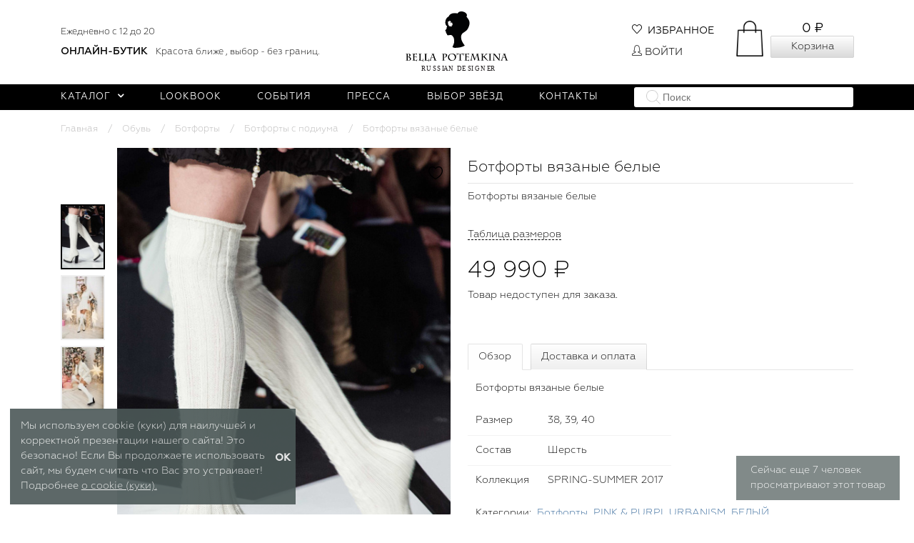

--- FILE ---
content_type: text/html; charset=utf-8
request_url: https://www.google.com/recaptcha/api2/anchor?ar=1&k=6LdiAGUUAAAAAOiHBDf5J21wvDmYcRN3tugFs_a3&co=aHR0cHM6Ly9iZWxsYXBvdGVta2luYS5jb206NDQz&hl=en&v=PoyoqOPhxBO7pBk68S4YbpHZ&size=normal&anchor-ms=20000&execute-ms=30000&cb=94i4hzrbm9o1
body_size: 49420
content:
<!DOCTYPE HTML><html dir="ltr" lang="en"><head><meta http-equiv="Content-Type" content="text/html; charset=UTF-8">
<meta http-equiv="X-UA-Compatible" content="IE=edge">
<title>reCAPTCHA</title>
<style type="text/css">
/* cyrillic-ext */
@font-face {
  font-family: 'Roboto';
  font-style: normal;
  font-weight: 400;
  font-stretch: 100%;
  src: url(//fonts.gstatic.com/s/roboto/v48/KFO7CnqEu92Fr1ME7kSn66aGLdTylUAMa3GUBHMdazTgWw.woff2) format('woff2');
  unicode-range: U+0460-052F, U+1C80-1C8A, U+20B4, U+2DE0-2DFF, U+A640-A69F, U+FE2E-FE2F;
}
/* cyrillic */
@font-face {
  font-family: 'Roboto';
  font-style: normal;
  font-weight: 400;
  font-stretch: 100%;
  src: url(//fonts.gstatic.com/s/roboto/v48/KFO7CnqEu92Fr1ME7kSn66aGLdTylUAMa3iUBHMdazTgWw.woff2) format('woff2');
  unicode-range: U+0301, U+0400-045F, U+0490-0491, U+04B0-04B1, U+2116;
}
/* greek-ext */
@font-face {
  font-family: 'Roboto';
  font-style: normal;
  font-weight: 400;
  font-stretch: 100%;
  src: url(//fonts.gstatic.com/s/roboto/v48/KFO7CnqEu92Fr1ME7kSn66aGLdTylUAMa3CUBHMdazTgWw.woff2) format('woff2');
  unicode-range: U+1F00-1FFF;
}
/* greek */
@font-face {
  font-family: 'Roboto';
  font-style: normal;
  font-weight: 400;
  font-stretch: 100%;
  src: url(//fonts.gstatic.com/s/roboto/v48/KFO7CnqEu92Fr1ME7kSn66aGLdTylUAMa3-UBHMdazTgWw.woff2) format('woff2');
  unicode-range: U+0370-0377, U+037A-037F, U+0384-038A, U+038C, U+038E-03A1, U+03A3-03FF;
}
/* math */
@font-face {
  font-family: 'Roboto';
  font-style: normal;
  font-weight: 400;
  font-stretch: 100%;
  src: url(//fonts.gstatic.com/s/roboto/v48/KFO7CnqEu92Fr1ME7kSn66aGLdTylUAMawCUBHMdazTgWw.woff2) format('woff2');
  unicode-range: U+0302-0303, U+0305, U+0307-0308, U+0310, U+0312, U+0315, U+031A, U+0326-0327, U+032C, U+032F-0330, U+0332-0333, U+0338, U+033A, U+0346, U+034D, U+0391-03A1, U+03A3-03A9, U+03B1-03C9, U+03D1, U+03D5-03D6, U+03F0-03F1, U+03F4-03F5, U+2016-2017, U+2034-2038, U+203C, U+2040, U+2043, U+2047, U+2050, U+2057, U+205F, U+2070-2071, U+2074-208E, U+2090-209C, U+20D0-20DC, U+20E1, U+20E5-20EF, U+2100-2112, U+2114-2115, U+2117-2121, U+2123-214F, U+2190, U+2192, U+2194-21AE, U+21B0-21E5, U+21F1-21F2, U+21F4-2211, U+2213-2214, U+2216-22FF, U+2308-230B, U+2310, U+2319, U+231C-2321, U+2336-237A, U+237C, U+2395, U+239B-23B7, U+23D0, U+23DC-23E1, U+2474-2475, U+25AF, U+25B3, U+25B7, U+25BD, U+25C1, U+25CA, U+25CC, U+25FB, U+266D-266F, U+27C0-27FF, U+2900-2AFF, U+2B0E-2B11, U+2B30-2B4C, U+2BFE, U+3030, U+FF5B, U+FF5D, U+1D400-1D7FF, U+1EE00-1EEFF;
}
/* symbols */
@font-face {
  font-family: 'Roboto';
  font-style: normal;
  font-weight: 400;
  font-stretch: 100%;
  src: url(//fonts.gstatic.com/s/roboto/v48/KFO7CnqEu92Fr1ME7kSn66aGLdTylUAMaxKUBHMdazTgWw.woff2) format('woff2');
  unicode-range: U+0001-000C, U+000E-001F, U+007F-009F, U+20DD-20E0, U+20E2-20E4, U+2150-218F, U+2190, U+2192, U+2194-2199, U+21AF, U+21E6-21F0, U+21F3, U+2218-2219, U+2299, U+22C4-22C6, U+2300-243F, U+2440-244A, U+2460-24FF, U+25A0-27BF, U+2800-28FF, U+2921-2922, U+2981, U+29BF, U+29EB, U+2B00-2BFF, U+4DC0-4DFF, U+FFF9-FFFB, U+10140-1018E, U+10190-1019C, U+101A0, U+101D0-101FD, U+102E0-102FB, U+10E60-10E7E, U+1D2C0-1D2D3, U+1D2E0-1D37F, U+1F000-1F0FF, U+1F100-1F1AD, U+1F1E6-1F1FF, U+1F30D-1F30F, U+1F315, U+1F31C, U+1F31E, U+1F320-1F32C, U+1F336, U+1F378, U+1F37D, U+1F382, U+1F393-1F39F, U+1F3A7-1F3A8, U+1F3AC-1F3AF, U+1F3C2, U+1F3C4-1F3C6, U+1F3CA-1F3CE, U+1F3D4-1F3E0, U+1F3ED, U+1F3F1-1F3F3, U+1F3F5-1F3F7, U+1F408, U+1F415, U+1F41F, U+1F426, U+1F43F, U+1F441-1F442, U+1F444, U+1F446-1F449, U+1F44C-1F44E, U+1F453, U+1F46A, U+1F47D, U+1F4A3, U+1F4B0, U+1F4B3, U+1F4B9, U+1F4BB, U+1F4BF, U+1F4C8-1F4CB, U+1F4D6, U+1F4DA, U+1F4DF, U+1F4E3-1F4E6, U+1F4EA-1F4ED, U+1F4F7, U+1F4F9-1F4FB, U+1F4FD-1F4FE, U+1F503, U+1F507-1F50B, U+1F50D, U+1F512-1F513, U+1F53E-1F54A, U+1F54F-1F5FA, U+1F610, U+1F650-1F67F, U+1F687, U+1F68D, U+1F691, U+1F694, U+1F698, U+1F6AD, U+1F6B2, U+1F6B9-1F6BA, U+1F6BC, U+1F6C6-1F6CF, U+1F6D3-1F6D7, U+1F6E0-1F6EA, U+1F6F0-1F6F3, U+1F6F7-1F6FC, U+1F700-1F7FF, U+1F800-1F80B, U+1F810-1F847, U+1F850-1F859, U+1F860-1F887, U+1F890-1F8AD, U+1F8B0-1F8BB, U+1F8C0-1F8C1, U+1F900-1F90B, U+1F93B, U+1F946, U+1F984, U+1F996, U+1F9E9, U+1FA00-1FA6F, U+1FA70-1FA7C, U+1FA80-1FA89, U+1FA8F-1FAC6, U+1FACE-1FADC, U+1FADF-1FAE9, U+1FAF0-1FAF8, U+1FB00-1FBFF;
}
/* vietnamese */
@font-face {
  font-family: 'Roboto';
  font-style: normal;
  font-weight: 400;
  font-stretch: 100%;
  src: url(//fonts.gstatic.com/s/roboto/v48/KFO7CnqEu92Fr1ME7kSn66aGLdTylUAMa3OUBHMdazTgWw.woff2) format('woff2');
  unicode-range: U+0102-0103, U+0110-0111, U+0128-0129, U+0168-0169, U+01A0-01A1, U+01AF-01B0, U+0300-0301, U+0303-0304, U+0308-0309, U+0323, U+0329, U+1EA0-1EF9, U+20AB;
}
/* latin-ext */
@font-face {
  font-family: 'Roboto';
  font-style: normal;
  font-weight: 400;
  font-stretch: 100%;
  src: url(//fonts.gstatic.com/s/roboto/v48/KFO7CnqEu92Fr1ME7kSn66aGLdTylUAMa3KUBHMdazTgWw.woff2) format('woff2');
  unicode-range: U+0100-02BA, U+02BD-02C5, U+02C7-02CC, U+02CE-02D7, U+02DD-02FF, U+0304, U+0308, U+0329, U+1D00-1DBF, U+1E00-1E9F, U+1EF2-1EFF, U+2020, U+20A0-20AB, U+20AD-20C0, U+2113, U+2C60-2C7F, U+A720-A7FF;
}
/* latin */
@font-face {
  font-family: 'Roboto';
  font-style: normal;
  font-weight: 400;
  font-stretch: 100%;
  src: url(//fonts.gstatic.com/s/roboto/v48/KFO7CnqEu92Fr1ME7kSn66aGLdTylUAMa3yUBHMdazQ.woff2) format('woff2');
  unicode-range: U+0000-00FF, U+0131, U+0152-0153, U+02BB-02BC, U+02C6, U+02DA, U+02DC, U+0304, U+0308, U+0329, U+2000-206F, U+20AC, U+2122, U+2191, U+2193, U+2212, U+2215, U+FEFF, U+FFFD;
}
/* cyrillic-ext */
@font-face {
  font-family: 'Roboto';
  font-style: normal;
  font-weight: 500;
  font-stretch: 100%;
  src: url(//fonts.gstatic.com/s/roboto/v48/KFO7CnqEu92Fr1ME7kSn66aGLdTylUAMa3GUBHMdazTgWw.woff2) format('woff2');
  unicode-range: U+0460-052F, U+1C80-1C8A, U+20B4, U+2DE0-2DFF, U+A640-A69F, U+FE2E-FE2F;
}
/* cyrillic */
@font-face {
  font-family: 'Roboto';
  font-style: normal;
  font-weight: 500;
  font-stretch: 100%;
  src: url(//fonts.gstatic.com/s/roboto/v48/KFO7CnqEu92Fr1ME7kSn66aGLdTylUAMa3iUBHMdazTgWw.woff2) format('woff2');
  unicode-range: U+0301, U+0400-045F, U+0490-0491, U+04B0-04B1, U+2116;
}
/* greek-ext */
@font-face {
  font-family: 'Roboto';
  font-style: normal;
  font-weight: 500;
  font-stretch: 100%;
  src: url(//fonts.gstatic.com/s/roboto/v48/KFO7CnqEu92Fr1ME7kSn66aGLdTylUAMa3CUBHMdazTgWw.woff2) format('woff2');
  unicode-range: U+1F00-1FFF;
}
/* greek */
@font-face {
  font-family: 'Roboto';
  font-style: normal;
  font-weight: 500;
  font-stretch: 100%;
  src: url(//fonts.gstatic.com/s/roboto/v48/KFO7CnqEu92Fr1ME7kSn66aGLdTylUAMa3-UBHMdazTgWw.woff2) format('woff2');
  unicode-range: U+0370-0377, U+037A-037F, U+0384-038A, U+038C, U+038E-03A1, U+03A3-03FF;
}
/* math */
@font-face {
  font-family: 'Roboto';
  font-style: normal;
  font-weight: 500;
  font-stretch: 100%;
  src: url(//fonts.gstatic.com/s/roboto/v48/KFO7CnqEu92Fr1ME7kSn66aGLdTylUAMawCUBHMdazTgWw.woff2) format('woff2');
  unicode-range: U+0302-0303, U+0305, U+0307-0308, U+0310, U+0312, U+0315, U+031A, U+0326-0327, U+032C, U+032F-0330, U+0332-0333, U+0338, U+033A, U+0346, U+034D, U+0391-03A1, U+03A3-03A9, U+03B1-03C9, U+03D1, U+03D5-03D6, U+03F0-03F1, U+03F4-03F5, U+2016-2017, U+2034-2038, U+203C, U+2040, U+2043, U+2047, U+2050, U+2057, U+205F, U+2070-2071, U+2074-208E, U+2090-209C, U+20D0-20DC, U+20E1, U+20E5-20EF, U+2100-2112, U+2114-2115, U+2117-2121, U+2123-214F, U+2190, U+2192, U+2194-21AE, U+21B0-21E5, U+21F1-21F2, U+21F4-2211, U+2213-2214, U+2216-22FF, U+2308-230B, U+2310, U+2319, U+231C-2321, U+2336-237A, U+237C, U+2395, U+239B-23B7, U+23D0, U+23DC-23E1, U+2474-2475, U+25AF, U+25B3, U+25B7, U+25BD, U+25C1, U+25CA, U+25CC, U+25FB, U+266D-266F, U+27C0-27FF, U+2900-2AFF, U+2B0E-2B11, U+2B30-2B4C, U+2BFE, U+3030, U+FF5B, U+FF5D, U+1D400-1D7FF, U+1EE00-1EEFF;
}
/* symbols */
@font-face {
  font-family: 'Roboto';
  font-style: normal;
  font-weight: 500;
  font-stretch: 100%;
  src: url(//fonts.gstatic.com/s/roboto/v48/KFO7CnqEu92Fr1ME7kSn66aGLdTylUAMaxKUBHMdazTgWw.woff2) format('woff2');
  unicode-range: U+0001-000C, U+000E-001F, U+007F-009F, U+20DD-20E0, U+20E2-20E4, U+2150-218F, U+2190, U+2192, U+2194-2199, U+21AF, U+21E6-21F0, U+21F3, U+2218-2219, U+2299, U+22C4-22C6, U+2300-243F, U+2440-244A, U+2460-24FF, U+25A0-27BF, U+2800-28FF, U+2921-2922, U+2981, U+29BF, U+29EB, U+2B00-2BFF, U+4DC0-4DFF, U+FFF9-FFFB, U+10140-1018E, U+10190-1019C, U+101A0, U+101D0-101FD, U+102E0-102FB, U+10E60-10E7E, U+1D2C0-1D2D3, U+1D2E0-1D37F, U+1F000-1F0FF, U+1F100-1F1AD, U+1F1E6-1F1FF, U+1F30D-1F30F, U+1F315, U+1F31C, U+1F31E, U+1F320-1F32C, U+1F336, U+1F378, U+1F37D, U+1F382, U+1F393-1F39F, U+1F3A7-1F3A8, U+1F3AC-1F3AF, U+1F3C2, U+1F3C4-1F3C6, U+1F3CA-1F3CE, U+1F3D4-1F3E0, U+1F3ED, U+1F3F1-1F3F3, U+1F3F5-1F3F7, U+1F408, U+1F415, U+1F41F, U+1F426, U+1F43F, U+1F441-1F442, U+1F444, U+1F446-1F449, U+1F44C-1F44E, U+1F453, U+1F46A, U+1F47D, U+1F4A3, U+1F4B0, U+1F4B3, U+1F4B9, U+1F4BB, U+1F4BF, U+1F4C8-1F4CB, U+1F4D6, U+1F4DA, U+1F4DF, U+1F4E3-1F4E6, U+1F4EA-1F4ED, U+1F4F7, U+1F4F9-1F4FB, U+1F4FD-1F4FE, U+1F503, U+1F507-1F50B, U+1F50D, U+1F512-1F513, U+1F53E-1F54A, U+1F54F-1F5FA, U+1F610, U+1F650-1F67F, U+1F687, U+1F68D, U+1F691, U+1F694, U+1F698, U+1F6AD, U+1F6B2, U+1F6B9-1F6BA, U+1F6BC, U+1F6C6-1F6CF, U+1F6D3-1F6D7, U+1F6E0-1F6EA, U+1F6F0-1F6F3, U+1F6F7-1F6FC, U+1F700-1F7FF, U+1F800-1F80B, U+1F810-1F847, U+1F850-1F859, U+1F860-1F887, U+1F890-1F8AD, U+1F8B0-1F8BB, U+1F8C0-1F8C1, U+1F900-1F90B, U+1F93B, U+1F946, U+1F984, U+1F996, U+1F9E9, U+1FA00-1FA6F, U+1FA70-1FA7C, U+1FA80-1FA89, U+1FA8F-1FAC6, U+1FACE-1FADC, U+1FADF-1FAE9, U+1FAF0-1FAF8, U+1FB00-1FBFF;
}
/* vietnamese */
@font-face {
  font-family: 'Roboto';
  font-style: normal;
  font-weight: 500;
  font-stretch: 100%;
  src: url(//fonts.gstatic.com/s/roboto/v48/KFO7CnqEu92Fr1ME7kSn66aGLdTylUAMa3OUBHMdazTgWw.woff2) format('woff2');
  unicode-range: U+0102-0103, U+0110-0111, U+0128-0129, U+0168-0169, U+01A0-01A1, U+01AF-01B0, U+0300-0301, U+0303-0304, U+0308-0309, U+0323, U+0329, U+1EA0-1EF9, U+20AB;
}
/* latin-ext */
@font-face {
  font-family: 'Roboto';
  font-style: normal;
  font-weight: 500;
  font-stretch: 100%;
  src: url(//fonts.gstatic.com/s/roboto/v48/KFO7CnqEu92Fr1ME7kSn66aGLdTylUAMa3KUBHMdazTgWw.woff2) format('woff2');
  unicode-range: U+0100-02BA, U+02BD-02C5, U+02C7-02CC, U+02CE-02D7, U+02DD-02FF, U+0304, U+0308, U+0329, U+1D00-1DBF, U+1E00-1E9F, U+1EF2-1EFF, U+2020, U+20A0-20AB, U+20AD-20C0, U+2113, U+2C60-2C7F, U+A720-A7FF;
}
/* latin */
@font-face {
  font-family: 'Roboto';
  font-style: normal;
  font-weight: 500;
  font-stretch: 100%;
  src: url(//fonts.gstatic.com/s/roboto/v48/KFO7CnqEu92Fr1ME7kSn66aGLdTylUAMa3yUBHMdazQ.woff2) format('woff2');
  unicode-range: U+0000-00FF, U+0131, U+0152-0153, U+02BB-02BC, U+02C6, U+02DA, U+02DC, U+0304, U+0308, U+0329, U+2000-206F, U+20AC, U+2122, U+2191, U+2193, U+2212, U+2215, U+FEFF, U+FFFD;
}
/* cyrillic-ext */
@font-face {
  font-family: 'Roboto';
  font-style: normal;
  font-weight: 900;
  font-stretch: 100%;
  src: url(//fonts.gstatic.com/s/roboto/v48/KFO7CnqEu92Fr1ME7kSn66aGLdTylUAMa3GUBHMdazTgWw.woff2) format('woff2');
  unicode-range: U+0460-052F, U+1C80-1C8A, U+20B4, U+2DE0-2DFF, U+A640-A69F, U+FE2E-FE2F;
}
/* cyrillic */
@font-face {
  font-family: 'Roboto';
  font-style: normal;
  font-weight: 900;
  font-stretch: 100%;
  src: url(//fonts.gstatic.com/s/roboto/v48/KFO7CnqEu92Fr1ME7kSn66aGLdTylUAMa3iUBHMdazTgWw.woff2) format('woff2');
  unicode-range: U+0301, U+0400-045F, U+0490-0491, U+04B0-04B1, U+2116;
}
/* greek-ext */
@font-face {
  font-family: 'Roboto';
  font-style: normal;
  font-weight: 900;
  font-stretch: 100%;
  src: url(//fonts.gstatic.com/s/roboto/v48/KFO7CnqEu92Fr1ME7kSn66aGLdTylUAMa3CUBHMdazTgWw.woff2) format('woff2');
  unicode-range: U+1F00-1FFF;
}
/* greek */
@font-face {
  font-family: 'Roboto';
  font-style: normal;
  font-weight: 900;
  font-stretch: 100%;
  src: url(//fonts.gstatic.com/s/roboto/v48/KFO7CnqEu92Fr1ME7kSn66aGLdTylUAMa3-UBHMdazTgWw.woff2) format('woff2');
  unicode-range: U+0370-0377, U+037A-037F, U+0384-038A, U+038C, U+038E-03A1, U+03A3-03FF;
}
/* math */
@font-face {
  font-family: 'Roboto';
  font-style: normal;
  font-weight: 900;
  font-stretch: 100%;
  src: url(//fonts.gstatic.com/s/roboto/v48/KFO7CnqEu92Fr1ME7kSn66aGLdTylUAMawCUBHMdazTgWw.woff2) format('woff2');
  unicode-range: U+0302-0303, U+0305, U+0307-0308, U+0310, U+0312, U+0315, U+031A, U+0326-0327, U+032C, U+032F-0330, U+0332-0333, U+0338, U+033A, U+0346, U+034D, U+0391-03A1, U+03A3-03A9, U+03B1-03C9, U+03D1, U+03D5-03D6, U+03F0-03F1, U+03F4-03F5, U+2016-2017, U+2034-2038, U+203C, U+2040, U+2043, U+2047, U+2050, U+2057, U+205F, U+2070-2071, U+2074-208E, U+2090-209C, U+20D0-20DC, U+20E1, U+20E5-20EF, U+2100-2112, U+2114-2115, U+2117-2121, U+2123-214F, U+2190, U+2192, U+2194-21AE, U+21B0-21E5, U+21F1-21F2, U+21F4-2211, U+2213-2214, U+2216-22FF, U+2308-230B, U+2310, U+2319, U+231C-2321, U+2336-237A, U+237C, U+2395, U+239B-23B7, U+23D0, U+23DC-23E1, U+2474-2475, U+25AF, U+25B3, U+25B7, U+25BD, U+25C1, U+25CA, U+25CC, U+25FB, U+266D-266F, U+27C0-27FF, U+2900-2AFF, U+2B0E-2B11, U+2B30-2B4C, U+2BFE, U+3030, U+FF5B, U+FF5D, U+1D400-1D7FF, U+1EE00-1EEFF;
}
/* symbols */
@font-face {
  font-family: 'Roboto';
  font-style: normal;
  font-weight: 900;
  font-stretch: 100%;
  src: url(//fonts.gstatic.com/s/roboto/v48/KFO7CnqEu92Fr1ME7kSn66aGLdTylUAMaxKUBHMdazTgWw.woff2) format('woff2');
  unicode-range: U+0001-000C, U+000E-001F, U+007F-009F, U+20DD-20E0, U+20E2-20E4, U+2150-218F, U+2190, U+2192, U+2194-2199, U+21AF, U+21E6-21F0, U+21F3, U+2218-2219, U+2299, U+22C4-22C6, U+2300-243F, U+2440-244A, U+2460-24FF, U+25A0-27BF, U+2800-28FF, U+2921-2922, U+2981, U+29BF, U+29EB, U+2B00-2BFF, U+4DC0-4DFF, U+FFF9-FFFB, U+10140-1018E, U+10190-1019C, U+101A0, U+101D0-101FD, U+102E0-102FB, U+10E60-10E7E, U+1D2C0-1D2D3, U+1D2E0-1D37F, U+1F000-1F0FF, U+1F100-1F1AD, U+1F1E6-1F1FF, U+1F30D-1F30F, U+1F315, U+1F31C, U+1F31E, U+1F320-1F32C, U+1F336, U+1F378, U+1F37D, U+1F382, U+1F393-1F39F, U+1F3A7-1F3A8, U+1F3AC-1F3AF, U+1F3C2, U+1F3C4-1F3C6, U+1F3CA-1F3CE, U+1F3D4-1F3E0, U+1F3ED, U+1F3F1-1F3F3, U+1F3F5-1F3F7, U+1F408, U+1F415, U+1F41F, U+1F426, U+1F43F, U+1F441-1F442, U+1F444, U+1F446-1F449, U+1F44C-1F44E, U+1F453, U+1F46A, U+1F47D, U+1F4A3, U+1F4B0, U+1F4B3, U+1F4B9, U+1F4BB, U+1F4BF, U+1F4C8-1F4CB, U+1F4D6, U+1F4DA, U+1F4DF, U+1F4E3-1F4E6, U+1F4EA-1F4ED, U+1F4F7, U+1F4F9-1F4FB, U+1F4FD-1F4FE, U+1F503, U+1F507-1F50B, U+1F50D, U+1F512-1F513, U+1F53E-1F54A, U+1F54F-1F5FA, U+1F610, U+1F650-1F67F, U+1F687, U+1F68D, U+1F691, U+1F694, U+1F698, U+1F6AD, U+1F6B2, U+1F6B9-1F6BA, U+1F6BC, U+1F6C6-1F6CF, U+1F6D3-1F6D7, U+1F6E0-1F6EA, U+1F6F0-1F6F3, U+1F6F7-1F6FC, U+1F700-1F7FF, U+1F800-1F80B, U+1F810-1F847, U+1F850-1F859, U+1F860-1F887, U+1F890-1F8AD, U+1F8B0-1F8BB, U+1F8C0-1F8C1, U+1F900-1F90B, U+1F93B, U+1F946, U+1F984, U+1F996, U+1F9E9, U+1FA00-1FA6F, U+1FA70-1FA7C, U+1FA80-1FA89, U+1FA8F-1FAC6, U+1FACE-1FADC, U+1FADF-1FAE9, U+1FAF0-1FAF8, U+1FB00-1FBFF;
}
/* vietnamese */
@font-face {
  font-family: 'Roboto';
  font-style: normal;
  font-weight: 900;
  font-stretch: 100%;
  src: url(//fonts.gstatic.com/s/roboto/v48/KFO7CnqEu92Fr1ME7kSn66aGLdTylUAMa3OUBHMdazTgWw.woff2) format('woff2');
  unicode-range: U+0102-0103, U+0110-0111, U+0128-0129, U+0168-0169, U+01A0-01A1, U+01AF-01B0, U+0300-0301, U+0303-0304, U+0308-0309, U+0323, U+0329, U+1EA0-1EF9, U+20AB;
}
/* latin-ext */
@font-face {
  font-family: 'Roboto';
  font-style: normal;
  font-weight: 900;
  font-stretch: 100%;
  src: url(//fonts.gstatic.com/s/roboto/v48/KFO7CnqEu92Fr1ME7kSn66aGLdTylUAMa3KUBHMdazTgWw.woff2) format('woff2');
  unicode-range: U+0100-02BA, U+02BD-02C5, U+02C7-02CC, U+02CE-02D7, U+02DD-02FF, U+0304, U+0308, U+0329, U+1D00-1DBF, U+1E00-1E9F, U+1EF2-1EFF, U+2020, U+20A0-20AB, U+20AD-20C0, U+2113, U+2C60-2C7F, U+A720-A7FF;
}
/* latin */
@font-face {
  font-family: 'Roboto';
  font-style: normal;
  font-weight: 900;
  font-stretch: 100%;
  src: url(//fonts.gstatic.com/s/roboto/v48/KFO7CnqEu92Fr1ME7kSn66aGLdTylUAMa3yUBHMdazQ.woff2) format('woff2');
  unicode-range: U+0000-00FF, U+0131, U+0152-0153, U+02BB-02BC, U+02C6, U+02DA, U+02DC, U+0304, U+0308, U+0329, U+2000-206F, U+20AC, U+2122, U+2191, U+2193, U+2212, U+2215, U+FEFF, U+FFFD;
}

</style>
<link rel="stylesheet" type="text/css" href="https://www.gstatic.com/recaptcha/releases/PoyoqOPhxBO7pBk68S4YbpHZ/styles__ltr.css">
<script nonce="j2c_LPUsOpcQ6KX-BC_QGw" type="text/javascript">window['__recaptcha_api'] = 'https://www.google.com/recaptcha/api2/';</script>
<script type="text/javascript" src="https://www.gstatic.com/recaptcha/releases/PoyoqOPhxBO7pBk68S4YbpHZ/recaptcha__en.js" nonce="j2c_LPUsOpcQ6KX-BC_QGw">
      
    </script></head>
<body><div id="rc-anchor-alert" class="rc-anchor-alert"></div>
<input type="hidden" id="recaptcha-token" value="[base64]">
<script type="text/javascript" nonce="j2c_LPUsOpcQ6KX-BC_QGw">
      recaptcha.anchor.Main.init("[\x22ainput\x22,[\x22bgdata\x22,\x22\x22,\[base64]/[base64]/UltIKytdPWE6KGE8MjA0OD9SW0grK109YT4+NnwxOTI6KChhJjY0NTEyKT09NTUyOTYmJnErMTxoLmxlbmd0aCYmKGguY2hhckNvZGVBdChxKzEpJjY0NTEyKT09NTYzMjA/[base64]/MjU1OlI/[base64]/[base64]/[base64]/[base64]/[base64]/[base64]/[base64]/[base64]/[base64]/[base64]\x22,\[base64]\\u003d\\u003d\x22,\x22R3/[base64]/DsWcYwrUAd29+JRDDt2PCs8O5Pz9Bw78Swo17w4vDn8Kkw5k8FsKYw7pNwqoHwrnCjivDu33CucKmw6XDv1vCusOawp7CmhfChsOjRMK4Lw7CqA7CkVfDjsOmNFRgwq/DqcO6w5RoSANjwqfDq3fDvsK9ZTTCi8Oyw7DCtsKrwqXCnsKrwpYswrvCrGfCmD3CrWXDo8K+OBjDjMK9CsOUTsOgG2ZRw4LCnWDDtBMBw77CpsOmwpVgM8K8LxFbHMK8w6UwwqfClsOoDMKXcS1rwr/Du2jDoEo4GTnDjMOIwrdhw4Bcwr7CgmnCucOFYcOSwq4XJsOnDMKZw5TDpWEfKsODQ3HCpBHDpQkeXMOiw43DiH8ie8KOwr9ACMOMXBjCtcK6IsKnQcOkCyjCm8O5C8OsEG0QaFbDnMKML8K+wrlpA1BSw5UNaMKdw7/DpcOgDMKdwqZWQ0/Dom3Co0tdDsKkMcOdw7vDvjvDpsK3AcOACFnCrcODCUkueDDCvi/CisOgw5fDqTbDl3Jbw4x6WyI9AnloacK7wovDkA/Cgh3DpMOGw6cHwpBvwp49dcK7YcOUw6V/DRw5fF7DhVQFbsOowqZDwr/Cj8O3SsKdwqXCs8ORwoPCtsOfPsKJwo1qTMOJwqDCtMOwwrDDl8Onw6s2NMKAbsOEw4LDscKPw5l/wrjDgMO7SxQ8ExJIw7Z/[base64]/ChMKQHgvCrXvDq8ORKlTCvMK+RyfCusOidVAWw5/CjUXCpsO7fsKnbC7CksKIw6fDncK1wqLDoHEzS1RkXsKiMl9/wqpgX8OtwrVNL1pBw4PCizEBPQ5pw7jDiMOZQsOjw6x+w6tAw6kJwpTDpFxMCxYIARt6PFnCkcO3GiMpG37DiULDsyvDpsO7M2F+OB8LO8Kywo/DrnN/HUcRw6LCsMOEDMKpw4A2R8ONBnIvFGrCpMKOJBHCpn06QcKOw5PCtcKUPMK4HcOlJQvDh8OZwpnDlSPCtGhBYcKLwonDmMO9w5hjw6Iuw5XCmn/DkRROX8KSwr7CgMK+GCJJQMKYw55/woHDlmzChcKGYEkiw6Q8w6Z6U8KCdC45ScOfecK+w5DCmhtEwp14wp7Dp2BJwowLw4vDmcKfQcKEw4jDrARMw4hQaWEgw4PDjMKRw5rDucKwd23DokDCvcK4S1gtLU7Dv8KqFMOuZyV0Fi8cLFfDoMO7I3sqInJ9wofDuX/DvcOXw6J1w5bCiXAkwp87wqZJdEPDhcOKC8Oawo/CvMKoU8OwD8OWHz1eExU0JgJfwq/CkETCkUQVGQ/Du8KrBkHDvcKMPGnCj18tS8KKUVXDhMKPw7jCq0EXJsK5ZsOowqNPwqnCs8Oyaz4lw6bDp8OtwrQdTyTCjsOyw5NGw5bDhMO1A8ONTxx+wrzCncOwwrd/woTCtUrDmDQrb8Krw64ZM3lgMMKqWMO2wqfDl8Kbw4XDisKXw7J2wrnCjcOlF8OHX8KYSTrCtcKywpMZwpxSwpgRS1jDozjCqSJvNMOBEG3DhcKEL8OEYXbCgsOLOcOnQH/CvsOjYAjDnxLDssO5LcK8JmzDkcKbZzMfcXJcW8OLPBYbw6VOU8KKw6BGw4rCg34dwpDDlMKNw53DiMKnG8KYVSc/PkgKWSPCtsKlHRh0LsKmKwbCtsK8wqHCtWJDwrzCtcOofXIbwqohbsKJZ8KzHW/DhsOHw70rGGXCmsOCFcKYwo4YwoHDlQfDpQ7DpRldw50/wr7CkMOUwrMOCF3CjsOGwoXDkhBtw4LDi8OOB8OCw7rDig3DksOKwrvCgcKdworDp8OwwrvDrVfDusOMw41FTgdlwrnCkcObw6rDuis2FyLCjUBue8K5FsOcw57DvsK9wo1+woF0IcOxWQ/[base64]/Ck0fDrAjCnE54w6NTRw40JMKXacKBaxhIJhR9EsOJwqXDvw3DosOxw4nDm3bCocKcwocSKlzCmsKWIcKHVzlQw7lywq3CmsKswrPCgMKbw5Vof8Oww5ZgccOLH1JJeUbCkVnCsjTDkcK9wqzCisKVwq/Cg1xwMsOQGizDr8KCw6B/BzjCmgTDn3XCosK0wpvDpMO1w4NwN07CkWvCq147McKpwrzCtinCjU7CiklEN8OFwrIsCSYtP8Kpw4RIw6jCscOVw61RwqXDgAkQwr3CvjzCjsKtwpBwUkDCvw/Dv3bCtU/Dn8KlwoZ/wofDk2dVMMOndgXDv0h1GSXCmxXDl8OSw6TCgMO3wpbDiTPCvnBPb8OYwobCocOOTsKiw75iwpLDrcK6wrl3wppJw5lWAMKiw65pasKEwrcSw5Q1bsK5w540w5rDuGpMwoXDqsKpcUbCtDtnaCrCnsOxesONw4DDq8OfwpE6KUrDksOrw6vClsO/e8KbCXTCtXcPw4Nqw47ChcKzwpXCvMKUecK5w65XwpApwpHDsMOOeRl2aHgGwrh8wp9ewo3ChcKZwonDrCDDi0bDlsK9NSvCvsKIfcOrdcOAYsKhIAvDh8OCwoARwqfChnNDASfDn8Kqw5wva8KxRWfCriTDjVExwp16a35jwphpUcOYSybCgFLCtcK7wqp/wrhlw5/CuW7CqMKewrdkw7VawqJQw7o8XC7DhMO/wpkqBMKkRsOiwoUFWQJpLxkAA8Knw4s5w4bDgHkRwrfDs0EXesK3EsKtbcOfJMKyw6oOLsOyw5kvwqHDigx+woYePcK3w5s2ADV0wqggakzDgG9+wrBCKsOIw5bCoMKCWUVzwop7OxLCpAjDscKAwoUowogGwojDlmTCmMKTw4fDpcO0VyMtw47ChW/CucOSfyTCncO6PcKSwqvCszjCt8O1KMOtJ0/DiXJCwoPDusKNU8O+wo/CmMOUwoDDmT0Iw4LCiRhRwp1rwq1EwqzCqcOyIE7DtEtqbw0VIhtkKsO6wrMkW8O1w7Q+wrTDj8OaNMKJw6lKMXpbwqJ/ZjVjw51racOHABhtwpbDkMKzwpchVcOqY8O5w5nCmMKaw7N8wq3DuMKZD8KkwrzDmmfCkRkRJcOoCjPCsFXClBkgbiHCusKQw7Myw6FUVMKESCzCnsO0w7zDrMO/TmzDmcKKwotEwppjSHxkA8K+Ygd4w6rCicKlUgoabVJ4XsK1ZMO0Lg/CkToTRsK7JMOHdFU2w4zDgMKZScO0wp5aUmLDtmNbT0XDvcOJw4bDkCTDhzHDs1zDvsOKFhdVZsKPSydCwpAfwrvCksOjOMKWBcKFOAd2wpXCpWsmEMKSw4bCvsKlLsKbw7rCl8ORYVENJ8OEPsOAwrDCoVrCnsK1fUHDosO8VjvDmcKYUgoSwrJ9wokYwp/CjG3Dv8OHw7sSJ8KRS8OcMcKWYcOKf8Oba8OkMcOvw7YWw5Jlw4c8wpkHQMK7YBrCuMKAaXVnaSBzMsOVSMO1BMKzw4kXcHTCjC/Cr0XCh8K/w4BAXEvCr8KLw6fDocOvwoXCnsKOw7FRYsKMHxsGwovCt8ONZhbCvHFWasKmC0DDlMKzwqhJOcKkwqVnw7DDvMOVLRE/w6TDu8K7BUc3w5PDuh/Di0zDjMOaCsOrHjISw5jDhhnDpSPCrBxAw7FrGsOzwpnDuClswoVlw50pZMO5wrh/BmDDjjDDksK0wrJeMMKew5FIwrZVwqdVwqpMwrMKwpzCoMOMKATCjlJiwq4FwqzDkUDDiQ1Nw5V8woxDw5IVwobDvgcjMcK2XsKtw4LCqcOwwrR4wqfDoMOzwp7DjmQlwpUEw6LCqQLCpmrDqnbComfCkcOOw7/Dn8Oef1sawoEHwq3CnhHCrsO9w6PDixtAfnrDpsOYG3sLHsKSfj0TwojDgBfCusKvL13Cp8OMKsO/[base64]/CpcOscsKuwpvChljCpAICw7DDo0hOwo7DgsKywrjCi8K8R8OVwoDCplnCrk/Cil56w57DtSrCvcKOL0UMRsOmw4HDmT57ZT/[base64]/Wk1ew4zDnFlRwpx5w4/[base64]/DmyzDhMOZw6FQwrdRYsOHCsKvwrgcw5ovwp/DkDPDhMK0MH0YwrnDsE7Ct1HCiUDDl03DtxPDo8OSwqVCRcOGXWRuIsKPTcK+OTRZBx/CjC/DiMORw5rCsnBHwrMsUV8+w5M0wox/[base64]/CrFrCuTAKXcOGA8Krw4TDrXrDo8OEwpzChsKxw5gtLDfDgMOAIW8qcsKQwrMdw50Bwq7Cugl7wrkhw4/CrgotWHAdA3jCpcOsZMKYaQwSw7RebMOLwpABTsKuwogSw6/DkFo7QcKfSGF4IcKcNGrChS3Dh8OgaRTCkBs9wqlLUCoXw6TDixXCqXdXFFYJw7DDjmhBwrJ+w5FNw41nMMKdw63DtErDtcOQw5zDp8OMw59SBcOGwrcqw6YXwoEeTcOjI8O0wr/[base64]/[base64]/Cp1jDvBrCtXnDoG0iPz08bcKeKDzCnGXCpG3DvsOIw6DDqsOjMcK6wr8VJMKXHcOzwqjCr27Cpw1lF8KmwqQyKSZWHXxRNcOFbzfDmcKQw6Eqw4FcwrtHPRnDhT3Cr8K5w5LCtEMpw47Ckldww4PDjT/DqA8ibxjDkMKOw4nCoMK6wrogw6rDlw/[base64]/[base64]/YTXCk1zDo8OeGcO3wrTCv1gwZsOBwqdkccKHXSHDm3IhIEMgH3TCo8Orw5rDs8KEwrvDqMOnY8KBemgTw7vCkU1gwpV0Y8OiYzfCpcK8wpbCicO6w4XDqsOSBsKNAcOpw6rCsAXCjMK4w711ZGo3w53CnMKOLsKKMMKyP8OswoYZDB0cZREbbXLDvQ/[base64]/DqwR2HFzDqMODwqPDt8KdwobCiGg1w4/Cq8KFwrkUNsOcYsKrw48ww6F8w7PDiMOFw7hWGAJ/[base64]/woNsAlDDtsKZNcKowrQJwokXwqoDwprDmcOUwpvDtjtMPHnDk8Kzw6jDscOxw7/DiQtiwpZ1w7LDl3vCpMOPesKXwqXDrcK4AcOwXXEeCcOXwrbCjRbDkMKdG8KVw61Aw5QlwpLDpcKyw6jDkiTCtMKEGMKOwr/DlcKIZMK/w6czw6IWw7dJKMKtwqZMwrkgcHjCrF3Dp8O8ScOKw5TDhEnCowR5WGjDvcOKw5nDpsO2w5nDjsOKwr3DgBDCqmoPwoZow6HDk8Opw6LDiMOLwovClC/DiMOCMUl0byhFw4XDuC/[base64]/Dl8OWME7DmcKOwo/Dhg9Rw5cjw70Fw7VxHyxrwpvDi8KTCxRhw4V2LzVDIsK8ScOyw7lSbjDDu8O6RifCnlhpPMOmIWTCjsO6A8KAUnpGTEnCosK5SydGw6jCh1fDicOZBl7DpcKeD3Zxw7tdwo07w4kKw4BybMOHB3rDvMOGFMODcmtrw5XDu1jCkcOFw79Iw5AjXsOhw7Iqw5x/[base64]/CigjCp37Dn3TDjMK+dsOZU8KvAcKmCMOuw5t4w63Ch8KPwrXCu8Okw4LCqMOzFiQrwrtUf8O2IhvDs8KaWH3DkUoGUMK8NcKcTcKmw59Yw5E3w4dSw5QzFA1EN2jCvGEdw4DDrcKkT3PDtw7DlsKHwol8wqTChU/CtcOdTsOFHjNUGcODZMK7NRLDh2PDgHphScKgw4zDvcKgwpXClA/Dl8Odw7LCvEjCuyxxw70zw6Qxw742wqvCusO/w6jDo8OJwpYqYT4qDnnCssO0w7YYWsKQbWIJw74YwqTDl8KFwrU2w7JywozCjsO5w7zCgcOaw4o+eHzDpUnDqRI4w4olw4dsw5LDnms0wq8abMKjUcKDwqnCsg5gBMKOPsO3wrJ4w4YRw5RUw6fDg3NdwqtzEiZcNcOMVMObwp3DhVU8e8O4F0dXHGR/DT0Uw6DCuMKXw4RNw7VlDjI3ZcKuw7dNw5cpwp7CpSVJw6/CkU8wwozCuQoYKwhvdggwSGtSw5kdE8KzEcKJJE3Dql/DgsOXwq1SQ27Ch2Jhw6zCvcKrwrnCqMK8woTDisKOw4Ycw7PCuWjCgsKmU8Kbwp5uw5ZXw7peH8OfUE/Dohprw4PCs8K4SF3Cq0Vjwr4PEMOiw6TDjmvCicK5bCLDisKLW3LDqsOhOgfCqQbDpmwEZsKLw6g4w7zCkzXCl8Kzw7/[base64]/IsOZwqMyw7jDlhjDpm5DecOxwpV8PsKuZXjCjwpPw4HCi8OWD8KuwrfCsXrDvMO/GhvCnBbDssO4IcOPXcO6w7HDusKmO8OZwpjChsKsw6HChxjDq8OzMExXf0PCpk5ywpBJwpEJw6PCs1NrKcKEXcO7PMOzwoh1H8OHwr7CjsKFCDTDgcKdw4E2KsKYeGcHwqBGHcOQZhcASHs4w6RlYxhdb8OFEcK2bMOFwobCoMKqwqdEwp0/acOswoVcZG4FwqHCj383McOXQBsVwoXDuMKJwrxuw5XChcOze8O0w7PDrhXCiMO4GcOpw5HCl3LCiyLCqcO9wp8lwpbDoiTCocKKeMOOHD/DssO4AMK+DMOFw5ERw5FBw7MBQ3fCoFHDmR7ClMOyCUJqExTCl2gow6kZRR3CrMK7al8+GcKpwrNrw6XClBnDr8KUw6t2w5bDjcO9wolSAMOZwpdDw7XDucOsL33CkzXCjMOXwrB/TQrChcOnGFDDlcOfEcKiYiEUZcKAwo/DvMKTKFDDisOyw5M1A2vDpsOuIAnDr8K+SSTDssKZwpJNwpTDkWrDuTFGw6kQHcOww6Znw41iMMOVe1deYCtnSMOYQj1DKcK/[base64]/w4gaMcOmEsOVYcKRwr4MKMOuX8KwUcOUw57ClsK3bQUQaBxVLg92wrs7wrbDvMKtOMOqR1TCm8KPQ2djXsODWsKPw5TCuMKLNS1aw6/DrRfDgXzDv8Oow5nDtEZOwrQ8diHCuTjCmsK/[base64]/CtMKwwqhiw7lKwrYTw57Cr8Ofw7HCqCXDtDHDiMK5XcOMJj9AZV3DninDtcKdPGlwXW1NH0/[base64]/XGrCiMOaQMKNw7fCtMOyw4dNw57CjMO9VX0NwrvDqcOkwp1Jw4/DsMKFw70zwrbCqmTCpXFDJjliwoxEwo/ClCjDnhzCtT0QQVV7ZMOcTsKmwq3CmmvCtFDCusOIIgMES8KjZAMHw5Q/ZWJ5woIbworDusKCw7PDlMOFDSVLw5HDkcOKw4plFcKNKwzDhMOfw7Ybw4wDCiLDkMOeISBWBDrDsAnCvSQ2w4Qnwp4cNsO8w5NkRsOnw7wsVcOZw6U6JXEYGwBewqjChQA/Un7CllwWG8KvCSFxehlCIgogEMOBw6DCi8K8w7RKwqYMTMKoG8Obw7hGwqPDnMK5byQKTyHDn8OPwpt0XcOcwqnDmHVfw4LCpjLCiMKyEMKYw6FkG3Q2Ji0dwpldWijDuMKlHMOCQMKqU8KswpXDpcOIaXxVMj3Cn8ORaVPCpn/DpywCw75bKsO4wrd9w6zClnpuw73Dp8Kvw6xwZsKPwpvCv3rDuMK/w5p+Ggwpw6bChcOowpPCrjgldUINZzLClsOrwp/[base64]/DjsKcYX/CrWB6RxxQOcO4wrzDkUfCkMOMw4Ihdn1uwpliG8KRdMOpwoRhX3UzY8Kewo8IHWpPAg/DoBbDqsOUOMOrwoYHw7w6SMOww4QFc8OLwoUaMhjDv8KEccOow6vDtcOEwpDCrDTDkcOBw5UiOMOfUsObUwHCmT/DgMKeN0jDjsKHN8KnAEbDkcO2JDIZw6jDvcKoDsOnOkfCmCHDr8K1wo7DkGYTfCwiwrcfwocZw7bCpxzDicKKwq3CmzwqAQE/[base64]/Do8O5K8KSPcO2wq1gwp3DhcK7wpA3wr3DqsOTKkvCtzEfwrDDlyjCl23ChMKMwp9hwrDCoEjDhAJnIMOEw7fChcOIBV3CssO3w6dNw57DjDHDmsOBXMOtw7fCgMK6wrVyL8OaGcO+w4HDiALDssOywo3CqGrDnxYSIsOgGMKBBMK3w5Y2w7LDujUNS8K1w5/CtworTsOUw5fCucOGBsOAw7DDgMOlwoBvZHoLwrYnFcOqw5zCuEdtwoXDgHHDrjnDqMKSwp4KecKmw4Jpdw8Yw6bDumk9dkkfdcKxc8OlLhTCpHzClWUFIUYMw5zCiSUfA8OUUsOJYjzDt1x/H8KNw5UOZcOJwp1cdcKfwqvCh2oiUH9NA2EhC8Kfw6bDisKiWsO2w7luw53DphjCmTFPw7vCgnjCnMK6wqQCwpfDuGbCmmpZwowQw6nDgioKwrwDw7bCk1nCkXlSCU4CVTpdw4rCg8OZDMO2eXohVMOiw4XCtsONw7bCvMO3wokqBz/Dp2IBw7QSVsKewpzDgELDsMK+w6cWwpHCgMKrYhTCtMKow7TDv14mD3DCkcOvwqZKGWBGScO+w6fCuMO2O2AbworCt8Ocw4bCuMKdwocwWsOmZ8Ozw7gBw7LDoFFASzt0HMOlRF/DoMO+XEVfw7PCusK8w5ZuBR7CkQLCmcOdAsOZdAvCuwtGw5oEEn3DksO2fsKQDElDZ8KRPExQwrIew7LCsMOifTnCiXR/w6XDjMORwpNewq3DncOpwqbDtxjDgiJSw7fDu8O7woYfDGZ+w6dXw4gkw7XCv1tdelPCuWHDtRhteyAtKsKuZkIOwodyayxVeAzCinUewpHDvsK/w4EXGRHDlXglwqc/w6jCkyB0dcOacCtRwrR8FcOXw5MLwonCqHEhwrTDr8OvECfDqyLDkmNEwo4QEsKmw5sbwq/ClcOww4jCgmV3PMKWbcOoaCPCtgvDlMKzwo5ddcOVwrA5ZsOkw7lhw75AMMKQH3zCi0XCrcO/YC8Iw7McMgbCoC46wq/CqMOVYsKwQMODIcKYwpLCqsONwoQGwoVxRSHCgE1lSlRMw6d5RsKhwpo4wrLDjgIAAsOTMXhaXsODwq/DpyBKwogRLlLCshfCqBfCskbDoMKXJ8Knwp96FQBZwoNhw5R5w4d+WHfDv8KCTBHCjA1oBcOMw6zCs2VLUEjDmSbChcKPwqkgwpEFLzZOc8K2wrNww5Yow6hLcQ47T8OswrtVw5zDkcORK8KLYl56bcKuPRFQRBrDlMOOJcOTQsO2V8Oawr/CpsOWw5xFw6Unw6zCoFJtSXZyw4HDmsKNwqRuw4ZwVHIewozDvhzCrMKxaXrDkMKow53CnADCpmXDksKxJsOxQMOSasKWwpJ9wqBvEkDCr8OcJsOyFA8OZ8KYcsKBw4DDvcOIw51APT7CtMOHwrF2fMKVw7rDknDDn1FwwqQuw5YVwqfCilAcw5/Ds23DrMKbbns3H1wkw5rDnG8Qw5dzOydpeyZXw7Jkw7PCskLDuhXCiQRbw6Brw5IfwrQIWsKcKxrDk0bDpMOvwokWJRRUw77Crmt3fcOoLcK9YsOVY2V3dcOvLCF7wqwvw7NAUMOFwrLCj8KDYsOCw6/DuEYqNVXCr3nDvcKiTmrDocOaXjJ/OsKwwrUHEn3DsnfCkznDj8KnLHPCvcOQwqE9OhsfCFPDuwfCkcOwAChBw5Z5CBLDicKTw6Ncw5MGX8KEw7AGwo3CgsOvw4QJEG9HVgjDssOwEA7ChsKnwq7Cr8KCw5Eff8OmWFpnWjXDp8OUwrN+E3zDpMKxwpAaTBp7wrcWMkbDpSXCqkgTw6bDhG/CmMK8CcKew58ZwpAQfhw0QSdfw5DDsVdlwr/CpDrCvQBJZTvCt8OCbl7ClMOHWsOfwqUZw4PCtV9gwpI+w5BFwrvCjsOocUfCq8Kqw7TDvBvDrcOZw4nDrMKUQ8Kpw5PDqTgqEsONw75FNF4PwrzDpTPDlwMnNBjCgRDCvVEDCcOECAZmwp0Pw71+wofCgR/DlyjCj8OkSFBSLcOTYxPDoF8mCnMywq/[base64]/[base64]/CvGDCisKewqbDl1/DqS8pF2ZMw6dALsOtP8KBw41JwrsqwozDicKew4AJw7LDtGBZw6kyYMKCfDPDgHlKwrt9wpZ2RTfDuBYkwowJc8OSwqldF8OTwocMw7FZSsKgUTQwOMKaXsKAUF4iw4hdZ3bDlcOvVsKTw5/CgV/DmU3CvsKZw5/Dlk0zY8Kiw6vDt8OFT8OEw7AgwqfDrMKKdMKCF8KMw7XDkcOxZVchw7l7LsO4QsKtw4TDgsKlSRpZV8OXdMOIw4hSwofCvMObJsK+WsKrG0/DiMKTw69PRsK6YDxvOcKbw6xew7dRVMOgMcOSw5pCwq4Fw7rDo8OzVXfDn8OmwrEiIjTDhMOlA8O5cEnCkEjCtcKmNXE/J8O8O8KdJBY6fsOZIcOfUcKrF8O/VlQzJBgpesOcXDUVTmXCoGpywpp4eRwcZsOJEz7Cpn8DwqNzw7ZbK1FlwpzDg8KlJEgrwpx8w4p+wpHCuTnDvAjDgMKMZTTClmXClMKgHMKjw5MQX8KoBhbDq8KQw4PDh2jDtGPDsD4QwqXDix/DqMOTacOwUj96EHfCrcOSw7pnw69Aw6xIw5bDncKqfMKqLMKlwqh+KAVeTsKlEXwtwp4WH0sPwoAXwrVPRAcFECFSwr3DoAPDq23DucOpwqg+w6HCvx/[base64]/wqRXw4nCt8O2wp0rw6ctw6g9w63CicKkwq7Dh0jCo8OFORvDhm/CvBbDjjvCicOmOMOrHMKIw6zChcKffTfCvcOlwrodXXzCl8ObbsKRDcOVT8KvTHDDnFXDhhfDjnIiIEZGTHh8wq0Mw7PDnFXDocK9DDAuZD/ChMKvw5xswoRrFALDu8ORwpXDkMKFw6rCmTPCv8OIw4d3w6fDv8Kkw7NANwjDvMKMVMOFNcKJX8KbMMOpKMKPeFhETQTDkxvCmMOLZFzCi8Kfw7DChMObw7LCkw3CkAdHw5TCvld0WAHCpCEfw6HDu0rDrTI8ZyDDjg9bMcKaw6pheQrCosOiDsOZwp/[base64]/IQZGw6jClgVOdkbDjlrCtMObwpJvw7LCksKzGMOEwrk3wqPCtzVfwq7Dg1nCsTF1w69Kw7JjQ8KgQsO6WsKzwpVKw7TCgFB7wqjDhwBIw4Ztw4geAcO+w4xcDsKNKsO/[base64]/Cp8K/L0peHMOTBcKfHW7DhRjDlsKjwrMDwo94wrzCsEsmM1TCocK1wr/DjsK/w77CjQE8Bhg2w6wqw4rCnxxoF2XDsyTDn8OEw6XCjQPCgsOoVGjCgsKdbS3DpcOBw5QZfsOZw53CnG3Dm8KiNMKWWsKKw4fDpXnDjsKuSMOjwq/[base64]/w4ZrI3U1w7/[base64]/DtcOncQJhw5XDnsK4w70ywqLCsAjCk8O4w5FOwrrCmcKCOcOEw5kRRFAQJnPDn8KtKsKPwrXDo33Dg8KKwrrCssK5wrbDjSgkIWHCmQbCo2oZBBdjwqIGfsKmOnh5w5zCoCrDilTCpMK4G8Ouwqc+XsO/wrzCv3/DrnAAw7XCvsKkcnEXwrzCjkZyVcKBJFLDvcOXE8ONwq0HwqwWwqonw5vDtBLDn8K+wqoIw6jCksO2w6dpeHPCuh3CpMOLw7lGw7bDoUXCoMOBwoLCkT1eecK8w45iwrY6wqloJ3vDs3YlSRzCpcKFwoTCpWNjwqECw48ywqDCsMOmUcK/F1XDp8OZw5zDvMOwI8KBSQLDvSZff8KqLHJAw4jDl03DvcOKwpNmKj02w40tw4rCtsOGw7rDq8KJw7QlBsOhw4lYwqPDscO3NMKAwpMBGlTDhTrCisOLwprDsDELwrpDV8OqwpvCksKvdsOBw49sw67Cr191MwcnO1sVFljCvsOnwpJeZWnDp8OpKwDCnHVHwq/DgMKIwrbDi8K0dS19IxZ/MVBJcVfDocKCcSEvwrDDsivDnMOlEVp3w5oSwp1Zw4vCkcKowoQFX1UNDMO/fAMOw789bcKJEBHCh8ODw7hCw6XCoMOFM8OnwoTCrWDDsWlHworCp8OVwprDjQ/DssO1wo7DvsKBUsKfZcKXScK7w4rDtMObAcOUw7HDmsOrw4kiagXCt3PDshAyw7tPAMKWwqtEEMK1w6I5V8OEK8O+w6xbw7x2URnCksOqRTrCqhvCvh7Cq8KbJMOawqw6w77DnR5kExAnw6VFwq88TMKMfRnDvR8/WUvDscOqw5hafsO9YMKTwp5cVsO2w5c1HiMcw4HDn8OdOXXDoMOswr3DkMKocSN6w7hBLEBXLQnDojRmW1wFwpHDpVUxXD9KDcO5wqTDqsKbwoTCtX1aHirCpsKqCMKgCMOvw7XCqmQYw5cfLkPDol8+wq3DmCAHw4XDtiPCt8OAZMKdw5ozw4NSwpcFwo9xwoBnw6/CsioXVsOMaMOLKw3CnlvCnzkgCTESwockw7kWw5Fww4dMw43CtcK1VMK9w6TCnU9Iw4AWwrrCgj8IwpJGw6rCkcO9BTDCtQ1IJcO/wp1jw7Eww5LCrFXDncKtw6MZNlB/wpQPw4JhwoIKPno8wrXDoMKAN8Ogw7HCsmEzwr8nehI0wpXCicK+wrARw7rDgwdUw4XDjBojVMKPdcKJw6bCtDYfwonDuStKGUDCpSZSw4EYw6zDsyxgwrEABQ7CjMO/wrvCtGzDh8KbwrQDbcKLb8K3b0Muw5XDoWnChcOsWC5ROTklZn/[base64]/CvAnDindYw40AwpHDoMOGwoNVdHLDuMKFbiFoa2FUw6lFF07ClsOqcMKeA0NuwoJhwr9qHsK2Z8ORwp3Dr8Kxw6/[base64]/w6oZwpHCtjQTXsOcC8OJccONYcKIw6snGcKBD3DDlsKzBMK1w5daVQfDusOhw73DgCbCsnAWfChpIywGwqnDjXjCrQjCqcO1AmrDjiPCqHzCpEvDkMK6wrdRwpxGVFZbwrHCtgsYw7zDh8Ohw57Ds3wiw6/DjVITAVB3w516QcO2wrPCoDbDgVrDksK9w4gDwoN2YsOmw63CvSEew6ZxCHA0wrVOIyA9Q0FZwpVGdsKBNsKlKHFPcMKNdDzCmHzCkQvDusKqwqzCo8KPwq9nwrwWT8OpT8OeNgYBwpR8wotMJRDDg8OpCmZnwrTDvW3CsGzCqWHCqTDDn8O/w4RIwoVVw7tjThPCrUDDrXPDtMOzWA41U8O2cUk7RkHDsmkgDz7CkH1AHMOVwqISGRkuTzHDj8OFJEhgwo7DgxXDhsKUw7gKTEvCi8ONNVnDqjs+fsKKSkoWw7/DkXTDgsKdwpFfwr8MfsOUd0bDqsKBwqtnAgHDg8OUNRHCkcKeBcOMw4/Cg0p4wqnCoxtxw4Y9TMKyBU/CgFbDgijCtsOVFcOjwqg6e8OnLsOLIsOoLsKebkXCoH95asK+bsKAaxMkwqLDj8O3w4UvJcOnVlDDu8OMw7vCi3ssNsOUw7JbwqgEw5PCsWkwIcK0wqFEHcOlwrcvVVkIw5HDvcKeM8K/[base64]/CoMOYV1jCm37CncOfwrzDj8KTEUDDq8Kkw6A4wr3DpsKjw5HDozpVEhYCw5EQw6IoDyjDlBsMwrbCvMO/Djw+DcKfwq3Cn3stw6UhdsODwq8/XFzCs3PDosOuRMKTVkwRB8KuwqR7wojCh1tyVWQzOAxZw7TDj2Uww7gzwqdHYWbCq8O4w5jCoB4hOcKDM8Kjw7YvEXEdwrsbK8OcXsKjfCt8FQ/[base64]/[base64]/[base64]/DgMOiw7LCt8Kow7PDnnHCthMHYwB0FsKVKWLDpw0dw63CmcKJAMOpwqF0N8KkwrjCt8Kswqorw6fDq8Oxw7TDtMKyV8KBZTfCj8Kbw4nCtSbCvCXDtcKowpnCoxF7wp0Yw51twq/DjcOcXQpyQR7CtcK8DnbCmsOsw5nDmVELw7vDkw/DnMKqwqnCvWTCix8NKHYFwpjDr3/ChWR/V8OSw5koGSfCqSs2UcORw6nDmkpZwq/CucORZxfCtXHCrcKqU8Osf0/DqcOrPRYtaGFeckN5wq/CjxHDhhNkw67CoArCskVaKcOEwqjDlGvDt1Ytw7/DrsOwPT/CucOXW8OuP1d+T2nDuyhowoMaw7zDuVPDqA81wr7Cr8KOe8K9bsKyw6/Dv8KVw59cPMOOIsKNKl7ChybDoB4tNCTDs8O8wr17LHBgw6DCt2o+bHzCuXU0H8KOcm5yw4zCjzDCm1t9w6JvwrtfHjTDtcOHBkwTGjtcw7fDghx0w4/Ds8K2QD7CvsK/w7/DmW/DljzDjsKkwoTDhsK1w4cXMcKmwoTCoxnCpR3CsyLCtDJxw440w7PDghHCkwM4BMKjf8KZwolzw5RVORfCsBZAwoF/[base64]/wqXCncKIw71nw7EXwrjChsKNJD7DuV7CosO8wo10w4cuS8K5w53Cj0XDu8Oxw4TDv8OXJQPDmcOSw5bDtAXCkMKBaGDChlABw63CqsOdwoA+H8O9w6jCoGhfwqxkw7zCmsOlYcOEPzjCkMOeYXHDoHoSwqbCgBQJwrhNw4UNF0/[base64]/C3fClhNOClo3wqE6TcOjXiFFesOFw4nCrsOgwpdVA8O4w4DDoDohwp7DmMO7w53Dp8KxwpVrw7/Cl3TDjiXDpsKfwobChsK7wqTCi8O5w5PCt8ObYT1THMKRw4Z2w7MkTUzCj3zCvMK4wozDoMOKFMK2woHCmsO/[base64]/Dmn7CojssEsOTwofCiwx7fTDClHILMMKNDMKcHMKyDVzDlDlwwpHDvsOeFFHDvE8JI8KyAcOGwr1AVH3DmlB5wqPCuyd/wrLDsBU/ccKURMO8MlbCm8OUw7/DkAzDmUspJcOuw7PDnMOyKxDCrsKWPcO9w60uPXLDhnNow6DDq3AHw4hnw7Z6w6XCk8Okw7vClQZlwq3DpiUWEMK4LBIaTMO+HmtVwqo2w5cSMx7Dh0HDkcOGw6Vnwq7DusOfw6BCw7Vrwq1Bw6bCksOKZcK/[base64]/w4jDowQ7NDsEwpzCmMK1MhN/wo/DomYtwokxw73CvgLCvC7CgFfCmsK1TsKHwqBVwrIcwqseH8ONwrvCvA0CbsOuf2XDim/[base64]/w6DCvxnDthQ5wqU1YcOrwpMQw7fClcOMGQLCmMOWwp4QLANbw6tlZRJUw7NYaMOZwpXDnMOzZRAIFAfCm8K2w4bDjk3DqcO4T8KzCjjDqsKHM2nDq1RqFnZmAcKBw6zDs8K/woPCoToQcMOweGHClmkIwoBuwrrCosKtMg9uFMOLYsKwVTDDpz/DjcO5IF5US0NxwqjDqUPCilbCoBLDpsOTZ8K8F8KgwpXCpMOqOHhywp/Cv8OiGT9Gw73DgsKqwrHDtMOuacKZXFxKw4cHwq4GwrrDmMOJwqAUCW/CmcKHw6BlRRwRwoM6AcK6e0zCpk9bFUpQw6hOZcOMTcOVw4Ygw5gbKsKKQWpHwrN5wqjDvMKqQE1dwpXCg8O6wrzDn8KNMGfDkSMBw47CgURfScOjTg8ZZB/DmTXCix06w5s3PGtbwrVzb8OIWCJsw5/DvTXDncKMw4NwwozDvcOewqfCgRswHcKFwrbDtsKJcMK6eSbCjEzDqHHCpMOVd8KrwroCwoXDtFs6wpZzwqnCoT5Gw6zDhx7DrsKPwqTDrsK/[base64]/CgcOmw6EDw6IdwrPDkXRUwrTCkBLCjcKvwpBsBjtnw68IwpbCicOJOBLCiDbCuMKTR8OCeUd/woXDm2LCrAIPBcO6w412asOYeRZAwqgOYsOOcsKpXcO/NkISwq4DwofDkcOAwpfDrcOhwqBGwqrDs8K0fMOWI8OrBWfCpjzDqjnCkmkjwpXDicOhw44Hwr3CrsKFKcKSwpVxw4PCo8Kaw5jDtsK/wrfDhXzCgSzDp1lKdMK7CMKeVjhMwodwwothwr3DhcOnBSbDnlRuGsKjMS3DrRwjKsOFwpnCgMOBwoPCqMO4VEXDqMK+w40jw4HDkF7DijY5wqbCiXY7wrHChMK5YsKXw5DDv8KXFDgQwr3Cg0IREcOCwrUuRsOHw448eixpIMKaDsKCcE/[base64]/MMOxw7HDuMKZwqp6YBZUw7Izw4fCtxjCnzlQQMOrw4vCmVnCkMKzTcO2ZMK3wq0cwqklOwQBwprCrn3CscOSHsKEw6hYw7dcD8OGwqJuw6fDsXlXbToMYDVkw7cnIcKow6NXwq3CvMOnw6kQw6rDt2XCj8OdwqbDiz/Dth09w7sKL3jDrR9vw6jDq0vDmBvCr8OMw53CqcOPBcKKwqEWwpM2QSYoHU4ZwpJLw73DhULDjcOAwovCosKZwpLDkcKXW2lcCRowKlpbK37CnsKhwqcBw6V3BsK5acOiw4nCtsOyPsOOwr/ChXtWRsKbVGLDkkUuwqbCuFrCrUVuRMO2w7xRw6rCsBQ+LSXDu8O1w4ETU8OBw6PDmcOCC8OtwphfIg/CmXTCmjlow43DsVBwf8KrIFLDj1pbw7BzWsK9HcKaasKWXEZfw60Uwpwsw4kgw5s2w4fDryF6bmYrYcKtwq9QacKiwp7ChcKjCsKDw77DiUZoO8K2VsKhWV/CpQRyw5cew5bCjzlhVCYRw5fCuVp/w6xtP8KZPsO3GzwUbz5iwpnCmn5hw6/CgknCu3LDvcKDe0zCrVxzDMOWw6BQw5VYDsOlF2oGSsOQM8KFw6Zyw6EwNhFEdMO8w5XCvMOhPcKCFTLCpMK7JsKTwpPDs8OUw5sVw6zDsMOmwrsRVjc/[base64]/w44Uw6jCrcKHCcK8fwXDlMOcNcKxCXTClsK6LCzDokh8PBjDtCfDlVBEZ8OXEMK2wo/Dh8KWQ8KMwp0bw6sgTE80wqURw4HCpMOFeMKCw44ewoUzeMK/wrXChcKqwpUNFsKBwr90w47CtULCpMKqwp7CpcKNwpsQMMKmBMKbwqTDn0bCo8KgwrEWCic2L3DDpsKrY2oJFMObQ0/Cn8Kywo3DrQFWw5jDiQDDiVbCuAEWN8KWwrLDrWxdwojCpRRuwqTDoH/[base64]/DryQlw63CgRdxA8Kgw4R5dG3ChcKqwoHDo8Oew43DtMO3UcKCI8K+VMOUU8OiwrdWSMKSdz4kw67DhG7CrcKtGMOew6YpJcOIa8OHwq94w40Aw5jCocKNZ33DlR7CjUMOwqbDjgjClcOZZ8Kbwr0zUMOrNChRwo0JXMKdVyUcbxpdwr/[base64]/eXHDp8KwWcK5woQywoJCU3E6PMObw7bDi8OGV8KmJMORw5vCmxsqw4/CjcK6JsKxFCfDmSkmw6nDosK1woDDk8Klw4dANsOkwoYxZ8K/DV4Yw7zDjTchUwQrODXDjknDvAJPLxLCmMOBw5RyW8KkIARpw49xXMO/wqciw5XCmTVGe8OtwpFcbMK1woIndGF1w6gRwp0WwpTDrMK8w4PDu1Rnw5Yrw4jDgB8bVsOTw4ZTVsKveGLCvjPDiG4UYsORfVrDgRVWNsKfH8Kuw5/CgQvDoHcnwr4RwpZVw51Pw57DkcOgw5jDm8KlQSjDlz8NcGdXEhcGwpBHwrEhwo5Dw4ZcHkTCmjXCg8KSwqk2w49awpTCvGoew6jCqwPDo8K2w6bCoVjDiRbCsMOfNRJHIcOvw6pjw7LCmcOvwpA/wpZDw4xrbMO+wrbDk8KsBmDCqMOLwq4pwoDDvTMEw6nDkcO+CmIRZ0LChhlFQcOxdWrCocKGwoTCo3LCtsOew6DDisKuwro/[base64]/DhUXDrcKqGGoswqXCksKdw7vCtsOjwoPCnVQQwojCoTbChcOIKnh2ZQUQwojDk8OMw7jCh8KQw6k7aiZfW0IEwrvCkU/Dj2rCmMKjwojDgMKIZ07DsFPDiMOiw57Dg8OTwpEYE2XCliUVASXCusO0Fm7CnljCmcKBwoLCvkw2SjVuw4PDnnXChA1OPUlzwoDDvBcleRtgGsKtNcOMICfDu8KAWsOLwrA9akRDwq3CqcO5HsK9CAI4G8OTw4LCvBDCsXIawqLDvcO4wqLCtcO5w6jCvsKiwr8Cw7/[base64]/Hlt7wo7DmgcZGMKlw7PCsU0qLXPCvwp0wrxxF8KtJTzDh8OVAsK+aGVxYRcrI8OqFTTCosO1w6cqCn4jwrvCiU5ewrPDh8OXVQhKbBsNw4pswqbCpMOYw4nCiRfDmMOBCsO/[base64]/Ch8KWwpZEw5zCocKtAFjDn8OSVsOkwpJjwptywp7CgV9VwrVbwqbCrjYIw4jCo8OSw79qZDzDmEgMw5TCrkfDj1zCmMKBAsKDXsKNwpHDu8KqwpbCiMOABMKrwo/Cs8Kfw4pow6Z7eRgCZi0wHMOkST/CocKDQcKiwo1YHhdQwqtQD8OnO8KJe8Kuw7USwp18GMOmw6w5OMKrwoB5w51wGsO1fsOsX8OoKUkvwr/[base64]/TjAMwop7AhzDjcO8wrfDomDCrVo1w71HEcOiI8KRwqLDqWBEe8O0w4vCqRlOw73ClsOkwpJuw5LDj8K9TDbCmMOlSn0vw5bCr8OEw40ZwrRxw5XDiDkmwqbChVprw5LCrsOIOMKvwrYUQMKYwplNw6Z1w7/DqsO5w4VKH8O4w6nCvMO0w4V+wpLCk8Okw4XDoVPCiHkrLh7Dj2BNBisDfcKdZMOsw7ZAwoRkw7XCiEoiw6oKwonCngvCosOMwpDDnMOHN8OEwr59wrtkK2hnBMO/w4o7w5HDoMOXwqvCsXjDrcOJHzQebsKcKRxlBA4iXDLDvDwfw53CpmoSIMKKFMKRw6HCu1PCmkIywpJlEMOpVBxowqFvQXnDlcK0w65Rwr9xQHfDg1kZd8Ksw61sBcOXLBHCn8KowpvDoS/DncOYw4QDwq0\\u003d\x22],null,[\x22conf\x22,null,\x226LdiAGUUAAAAAOiHBDf5J21wvDmYcRN3tugFs_a3\x22,0,null,null,null,1,[21,125,63,73,95,87,41,43,42,83,102,105,109,121],[1017145,159],0,null,null,null,null,0,null,0,1,700,1,null,0,\[base64]/76lBhnEnQkZnOKMAhk\\u003d\x22,0,0,null,null,1,null,0,0,null,null,null,0],\x22https://bellapotemkina.com:443\x22,null,[1,1,1],null,null,null,0,3600,[\x22https://www.google.com/intl/en/policies/privacy/\x22,\x22https://www.google.com/intl/en/policies/terms/\x22],\x22j/wVThbjCKKcZFubSrcupdE1kiwzid0SPDd/c2vAuXc\\u003d\x22,0,0,null,1,1768887913602,0,0,[180,134,13],null,[62,45],\x22RC-fIVaz9sM43nMcg\x22,null,null,null,null,null,\x220dAFcWeA5PIn958Yx8Fji3rPjr_3RNEK0jGfNmzAvkxqCpa5ERyuPuYD_M1lLyhA1wblO1vJ8MR95d10EMjChcr4OCfkXrLcJjEA\x22,1768970713734]");
    </script></body></html>